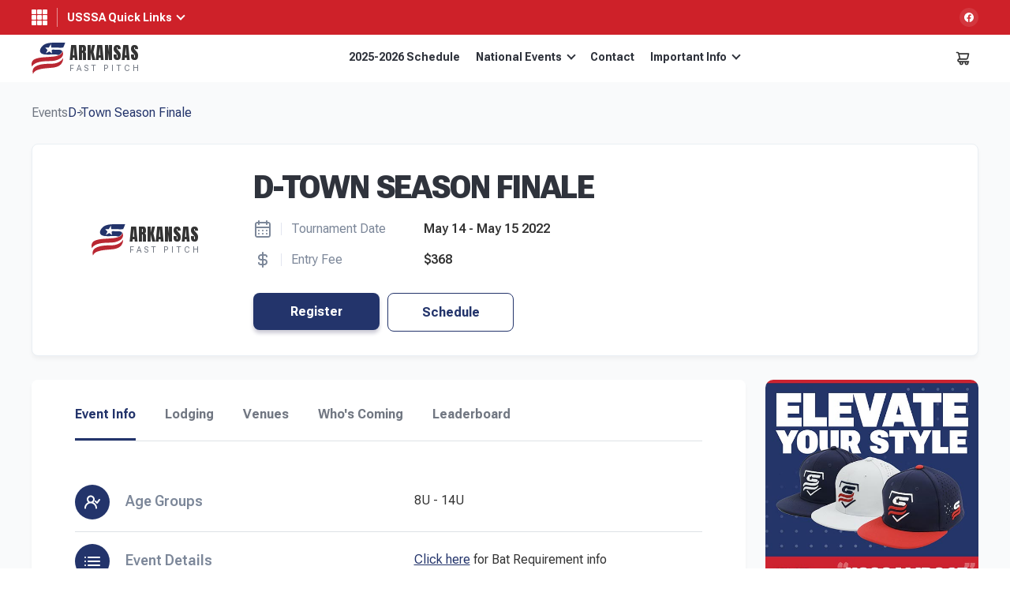

--- FILE ---
content_type: image/svg+xml
request_url: https://arfastpitch.usssa.com/wp-content/themes/tournamentgear/images/logo-easton-rawlings.svg
body_size: 16349
content:
<svg width="156" height="55" viewBox="0 0 156 55" fill="none" xmlns="http://www.w3.org/2000/svg">
<g clip-path="url(#clip0_495_2791)">
<path d="M130.386 32.0049C130.723 31.9903 131.04 31.842 131.268 31.5925C131.497 31.343 131.617 31.0126 131.604 30.6738C131.617 30.5049 131.596 30.3349 131.541 30.1747C131.486 30.0144 131.399 29.8674 131.284 29.7428C131.17 29.6182 131.031 29.5188 130.877 29.4508C130.722 29.3828 130.556 29.3477 130.387 29.3477C130.219 29.3477 130.052 29.3828 129.897 29.4508C129.743 29.5188 129.604 29.6182 129.49 29.7428C129.376 29.8674 129.288 30.0144 129.233 30.1747C129.178 30.3349 129.157 30.5049 129.17 30.6738C129.163 30.8407 129.188 31.0076 129.244 31.1648C129.3 31.3221 129.387 31.4666 129.499 31.5902C129.61 31.7138 129.745 31.814 129.896 31.8852C130.046 31.9563 130.209 31.997 130.375 32.0049H130.386Z" fill="black"/>
<path d="M108.312 36.4586C108.654 36.39 109.003 36.3543 109.352 36.3521C109.617 36.3521 109.855 36.5651 109.855 37.0283C109.855 37.4915 108.886 40.3532 108.672 41.2557C108.457 42.1581 108.312 42.994 108.886 43.0233C109.641 43.0633 110.475 41.7988 110.859 40.9629C111.243 40.127 112.368 36.424 112.447 36.0965C113.137 35.904 113.85 35.8143 114.566 35.8303C114.531 36.1551 113.419 39.6105 113.273 40.2334C113.128 40.8564 112.702 42.1368 113.093 42.2114C113.742 42.3365 114.195 41.5512 114.566 40.8803C114.918 40.2681 116.154 36.0539 116.292 35.5561C116.899 35.3367 117.549 35.262 118.19 35.3378C118.05 35.8703 117.044 39.6265 116.827 40.4624C116.61 41.2983 116.827 41.9718 117.356 42.0117C117.886 42.0517 118.362 41.4527 118.757 40.4145C119.252 39.1287 119.188 37.6432 119.151 37.0602C119.13 36.6982 119.151 35.5615 119.472 35.0423C120.025 34.1612 120.753 34.3209 120.91 34.9705C121.113 35.8277 120.801 37.2785 120.692 37.6326C120.639 37.8056 121.675 37.8988 121.733 37.558C122.615 33.123 124.677 28.7358 125.36 27.9745C125.84 27.442 126.584 26.6008 127.743 27.2158C128.951 27.86 129.178 29.1272 128.747 30.5354C127.772 33.7299 125.35 37.3158 124.227 38.1517C123.698 38.551 123.433 38.9503 123.361 39.4055C123.29 39.8608 123.764 40.8617 124.119 40.9229C124.979 41.0827 126.2 40.1669 126.56 39.126C126.901 38.1304 128.066 34.1772 128.283 34.0334C128.858 33.6527 130.073 33.6793 130.039 34.0334C130.004 34.3875 128.927 38.2928 128.784 38.945C128.67 39.4455 128.532 39.8448 128.784 39.8767C129.035 39.9087 129.253 39.8767 129.538 39.3709C130.158 38.2821 132.16 34.5419 132.451 34.1399C132.742 33.7379 133.51 32.737 134.32 32.8434C135.131 32.9499 135.144 33.6048 135.432 34.1399C136.433 32.7742 137.302 32.2338 137.979 32.303C138.485 32.3563 139.163 32.5693 139.346 33.3519C139.528 34.1346 138.84 36.4932 138.485 37.4303C138.13 38.3673 138.268 39.0275 138.628 38.9849C138.988 38.9423 139.526 37.9014 139.669 37.4303C139.812 36.9591 140.5 35.1595 140.744 34.5765C141.956 31.6881 144.368 31.382 144.909 31.3979C145.413 31.4687 145.887 31.683 146.275 32.0155C146.312 31.9064 146.593 31.3713 146.63 31.2622C147.207 31.2249 148.425 31.2622 148.425 31.2622C147.826 32.8594 146.86 36.3521 146.86 37.1188C148.369 35.7478 150.736 30.373 150.773 30.2266C150.81 30.0802 150.969 29.5584 151.276 29.6489C151.716 29.782 152.463 29.9391 152.568 30.4476C152.674 30.956 153.024 35.5721 153.069 36.3042C153.103 36.8792 153.482 36.5704 153.789 36.1977C154.438 35.3831 154.938 34.6004 155.298 34.1692C155.762 34.2064 156.093 34.7868 155.976 34.8959C154.432 38.6495 151.456 39.6877 150.021 39.4747C148.917 39.3124 148.224 38.5457 147.863 38.2528C146.897 39.0515 145.965 39.906 145.568 40.662C145.388 42.9781 144.157 45.8265 143.847 46.4814C142.391 49.5588 141.199 49.9794 139.719 49.226C138.371 48.5259 138.692 46.6411 140.145 44.4342C141.048 43.0279 142.192 41.7939 143.524 40.7898C143.678 40.4792 143.797 40.1525 143.879 39.8155C143.586 40.0592 143.248 40.2418 142.884 40.3524C142.52 40.463 142.138 40.4995 141.76 40.4597C140.794 40.3799 140.397 39.6984 140.217 38.9104C139.422 40.4597 138.496 40.9229 137.569 40.9629C136.642 41.0028 136.065 40.2468 136.065 38.9104C136.065 37.574 136.963 35.0477 137.042 34.6111C136.282 34.4673 135.885 35.4097 135.639 35.8064C134.932 36.9324 133.987 40.5982 133.735 40.9229C133.309 41.1891 132.411 41.1891 131.834 40.8857C131.908 39.6584 133.343 35.6972 133.523 35.0477C133.2 35.4071 131.236 38.953 130.362 40.3719C129.568 41.679 128.675 42.0437 127.886 42.0011C127.238 41.9691 126.883 41.2025 126.703 40.8537C125.448 42.837 123.758 42.8024 123.327 42.6533C121.685 42.1022 121.574 39.8687 121.574 39.1926C121.162 39.2994 120.731 39.3121 120.314 39.2298C118.842 43.9284 117.801 43.7554 116.872 43.8539C116.511 43.8931 116.147 43.8122 115.836 43.6237C115.525 43.4353 115.285 43.1496 115.151 42.8104C114.791 43.42 113.859 44.2878 112.818 44.3251C111.777 44.3624 111.364 43.6729 110.965 43.2017C109.924 44.8975 108.883 44.972 108.237 44.972C107.591 44.972 107.2 44.6818 106.593 44.0722C105.193 46.2019 102.682 46.0901 102.039 44.1467C101.396 42.2034 102.439 40.103 102.886 39.2298C104.684 35.7851 107.237 36.4932 107.703 37.1401C107.754 36.9914 107.834 36.8545 107.939 36.7374C108.043 36.6204 108.17 36.5256 108.312 36.4586V36.4586ZM127.261 30.4981C127.706 29.2869 127.137 29.002 126.87 29.3454C126.075 30.3437 124.569 34.6484 124.251 36.022C125.18 35.3724 126.867 31.5843 127.261 30.4981ZM144.599 33.2454C143.953 33.0271 143.01 34.2863 142.52 35.4417C141.991 36.6396 141.461 38.2768 142.195 38.4392C143.164 38.6575 144.014 37.0709 144.384 36.2057C144.779 35.266 145.351 33.4983 144.599 33.2454V33.2454ZM149.156 36.022C149.005 36.2127 148.926 36.4505 148.933 36.6938C148.939 36.9371 149.03 37.1704 149.19 37.3531C149.661 37.8588 150.093 37.9653 150.376 37.7151C151.393 36.818 150.951 33.855 150.628 33.312C150.593 33.6793 149.487 35.5774 149.156 36.022V36.022ZM143.018 43.4892C142.269 44.1467 140.977 46.0555 140.76 46.6837C140.542 47.312 140.339 47.9136 140.688 48.0547C141.218 48.2677 141.546 47.7619 141.872 47.0751C142.372 45.9213 142.756 44.72 143.018 43.4892ZM106.659 38.3673C106.13 38.1996 105.118 38.7693 104.47 40.5769C103.787 42.4776 103.858 43.5291 104.435 43.6729C105.013 43.8166 106.04 42.8743 106.585 41.0827C107.046 39.5786 107.343 38.5856 106.659 38.3673Z" fill="black"/>
<path d="M148.327 40.4043C148.47 40.5526 148.551 40.7511 148.552 40.958C148.555 41.0617 148.536 41.1649 148.497 41.2611C148.459 41.3572 148.401 41.4444 148.327 41.517C148.255 41.5897 148.169 41.6473 148.074 41.6866C147.98 41.7259 147.878 41.7461 147.776 41.746C147.675 41.7456 147.576 41.7253 147.482 41.6862C147.389 41.6471 147.305 41.5899 147.234 41.518C147.163 41.446 147.107 41.3607 147.068 41.2669C147.03 41.1732 147.011 41.0727 147.011 40.9713V40.9474C147.01 40.7428 147.089 40.546 147.231 40.3999C147.373 40.2537 147.567 40.1702 147.771 40.1674V40.1674C147.98 40.1697 148.18 40.2548 148.327 40.4043V40.4043ZM148.414 40.3324C148.334 40.2439 148.235 40.1742 148.125 40.1283C148.014 40.0823 147.895 40.0611 147.776 40.0662C147.658 40.061 147.541 40.0822 147.433 40.1282C147.324 40.1743 147.227 40.244 147.149 40.3324C147.064 40.4125 146.996 40.5095 146.951 40.6172C146.905 40.7249 146.882 40.841 146.884 40.958C146.884 41.2026 146.979 41.4376 147.149 41.6129C147.231 41.6969 147.329 41.7638 147.437 41.8095C147.545 41.8552 147.661 41.8788 147.779 41.8791C147.899 41.8805 148.019 41.8577 148.131 41.8118C148.242 41.766 148.344 41.6982 148.429 41.6123C148.514 41.5265 148.581 41.4244 148.626 41.312C148.672 41.1996 148.694 41.0792 148.692 40.958C148.695 40.8408 148.672 40.7245 148.627 40.6166C148.581 40.5088 148.513 40.4119 148.427 40.3324H148.414ZM147.911 40.9127C147.858 40.9313 147.803 40.9394 147.747 40.9367H147.593V40.5906H147.739C147.81 40.5879 147.88 40.596 147.948 40.6146C147.991 40.6332 148.012 40.6865 148.012 40.769C148.015 40.8011 148.006 40.8331 147.988 40.8594C147.969 40.8858 147.942 40.9047 147.911 40.9127V40.9127ZM147.419 41.4452H147.593V41.0698H147.728C147.794 41.065 147.859 41.0769 147.919 41.1044C147.98 41.1257 148.012 41.2056 148.012 41.3307V41.4292H148.176C148.173 41.4115 148.173 41.3936 148.176 41.3759V41.2349C148.177 41.208 148.172 41.1812 148.163 41.156C148.153 41.1309 148.139 41.1079 148.12 41.0884C148.101 41.0597 148.076 41.0353 148.047 41.0169C148.018 40.9986 147.985 40.9867 147.951 40.982C148.002 40.9768 148.052 40.9585 148.094 40.9287C148.127 40.91 148.153 40.8822 148.17 40.8487C148.188 40.8152 148.195 40.7773 148.192 40.7397C148.198 40.687 148.187 40.6336 148.159 40.5885C148.131 40.5435 148.088 40.5094 148.038 40.4921C147.954 40.4608 147.864 40.4463 147.773 40.4495H147.432L147.419 41.4452Z" fill="black"/>
<path d="M135.88 41.7239C132.236 42.9303 128.529 43.9363 124.775 44.7374L124.307 44.6682C120.886 44.2422 116.877 44.607 114.155 45.7197C113.564 45.963 112.992 46.2495 112.442 46.5769C111.264 46.6701 110.247 46.734 109.411 46.7792C104.87 47.0188 101.671 46.0179 100.906 45.1021C100.361 44.4499 99.7093 42.2057 99.5054 41.4311C99.4334 41.2064 99.3092 41.0022 99.1429 40.8355C98.9767 40.6688 98.7732 40.5444 98.5495 40.4727C101.298 40.1 102.887 38.4149 103.429 36.7617C103.959 35.1911 103.93 32.9097 101.841 31.3577C99.6404 29.7178 95.825 31.0435 94.7236 31.6239C89.3831 34.4138 87.4211 41.7106 87.0848 44.1704C86.7036 46.4332 87.5906 49.7608 89.9338 50.1441C92.2771 50.5275 93.3547 48.9329 94.0007 47.4448C94.6786 45.9007 95.8224 41.7692 96.1533 40.8161C96.6326 40.8161 96.7782 41.2421 96.9688 41.4843C97.6493 42.3442 97.7261 46.5263 99.8814 47.9293C101.92 49.2603 106.675 49.1778 107.774 49.1831C108.502 49.1831 109.257 49.1671 110.033 49.1219C109.945 49.3692 109.906 49.6315 109.919 49.8939C109.879 50.9268 110.448 51.9198 111.616 52.7743C112.848 53.6094 114.231 54.1953 115.686 54.4993C118.42 55.0773 121.236 55.1539 123.997 54.7256C128.36 54.0814 131.675 52.0422 131.961 49.9551C132.276 48.3845 130.902 46.7606 128.345 45.6958C128.236 45.6478 128.119 45.5999 128.003 45.5547C130.699 44.7508 133.345 43.7872 135.928 42.6689C136.126 42.3788 136.116 41.7692 135.88 41.7239ZM96.9212 38.934C96.9688 38.4468 97.5911 36.6686 97.8797 36.0962C98.1517 35.5272 98.5386 35.0214 99.0155 34.6108C98.6502 34.262 97.0615 34.5389 95.5576 36.8496C95.1657 37.4512 94.7209 38.3191 93.8101 41.2048C92.8834 44.1624 91.9567 48.6081 90.556 48.5708C89.2639 48.5336 88.9303 46.2149 89.9338 42.7062C90.9373 39.1976 92.518 36.2639 93.1879 35.3002C94.0166 34.105 96.2963 31.6265 98.8329 31.773C101.369 31.9194 101.232 34.7705 100.752 36.1202C100.374 37.1477 99.794 39.0352 96.9212 38.934ZM130.251 47.6418C131.464 48.8823 131.31 50.5993 129.822 51.8505C127.982 53.5569 124.01 54.6351 119.98 54.526C117.02 54.4594 114.264 53.8152 112.665 52.6625C111.982 52.2444 111.425 51.6483 111.052 50.9374C110.335 49.4121 111.317 47.6604 113.745 46.4624C115.334 45.6159 117.788 45.0222 120.187 44.9264C124.733 44.6735 128.599 45.8608 130.251 47.6418Z" fill="black"/>
<path d="M113.716 48.9625L113.981 48.675C114.502 48.1665 115.079 47.7199 115.702 47.344V47.344C116.641 46.7668 117.648 46.3081 118.699 45.9783C120.629 45.4033 123.396 45.1797 125.207 45.8212C125.596 45.9492 125.956 46.1537 126.266 46.4229C126.83 46.9819 126.557 47.6607 125.737 48.1692C124.831 48.6777 123.6 48.9492 122.199 49.0184C122.075 49.0397 121.95 48.9918 121.858 49.0184C121.953 49.0404 122.049 49.0573 122.146 49.069C122.263 49.1009 122.377 49.141 122.488 49.1888H122.506C123.396 49.5455 123.441 50.1445 123.926 50.5997C124.609 51.1321 126.179 51.1614 127.137 51.5314C127.36 51.6566 127.293 51.7977 127.137 51.9308C127.05 52.0221 126.937 52.0851 126.814 52.1118C125.94 52.2023 125.226 52.0399 124.431 51.9308C123.425 51.7551 122.4 51.4889 122.104 50.9857C121.768 50.5039 121.704 50.0114 121.31 49.5429C121.098 49.3586 120.829 49.2549 120.55 49.25C120.441 49.25 120.285 49.25 120.248 49.3033C119.453 50.3921 118.985 51.5847 117.224 52.4472C116.949 52.5711 116.663 52.6665 116.369 52.7321V52.7321C115.57 52.883 114.745 52.8074 113.986 52.5138C112.786 51.9414 112.792 51.1055 112.98 50.2882C113.12 49.7951 113.372 49.3413 113.716 48.9625V48.9625ZM114.741 51.8482L114.775 51.9015C114.856 52.0113 114.96 52.1021 115.079 52.1677C115.294 52.2772 115.537 52.3189 115.776 52.2875C116.245 52.2351 116.676 52 116.975 51.6326C117.661 50.6503 118.159 49.5535 118.9 48.5845C119.088 48.3694 119.292 48.1684 119.509 47.9829C120.292 47.3632 121.24 46.9924 122.234 46.918C122.326 46.918 122.395 46.8781 122.467 46.918C122.146 47.0295 121.844 47.1874 121.569 47.3866C121.224 47.7282 120.954 48.1379 120.775 48.5898C121.863 48.5659 122.93 48.478 123.653 48.0787C124.503 47.6102 124.903 46.9553 124.346 46.4415C124.141 46.2534 123.888 46.1255 123.616 46.0715C122.069 45.8053 120.542 46.2046 119.379 46.6358C119.115 46.7476 118.683 46.9473 118.368 47.0937C117.164 47.7678 116.126 48.7059 115.331 49.8384C115.013 50.2662 114.78 50.7516 114.645 51.2679V51.3211C114.63 51.5022 114.663 51.6841 114.741 51.8482V51.8482Z" fill="black"/>
</g>
<path d="M20 25H75.5L66 40L103 3L93.5 19H149.5" stroke="black" stroke-linecap="round" stroke-linejoin="round"/>
<path fill-rule="evenodd" clip-rule="evenodd" d="M42.7514 6.22134C41.6213 6.57049 41.116 6.98772 40.6786 7.93266C39.9378 9.53398 40.088 9.64414 43.69 10.1379C46.2521 10.489 46.138 10.4409 45.8165 11.0351L45.5513 11.5254H43.8524H42.1535L42.2601 11.1192L42.3669 10.713H40.9307C39.5568 10.713 39.4861 10.7309 39.2974 11.1269C39.0742 11.5951 39.0446 12.1698 39.2301 12.4352C39.5575 12.9038 40.1817 12.9877 43.3442 12.9877C47.5589 12.9877 48.0923 12.8029 48.9053 11.0615C49.5985 9.57655 49.409 9.44186 45.9233 8.9434C44.6738 8.76468 43.6198 8.58807 43.581 8.55087C43.5423 8.51382 43.5872 8.29059 43.681 8.05484C43.8503 7.62933 43.8649 7.62608 45.6249 7.62608C47.3144 7.62608 47.394 7.64135 47.3093 7.95102C47.2255 8.25712 47.304 8.27596 48.6579 8.27596C50.0334 8.27596 50.1039 8.25809 50.2926 7.86215C50.6195 7.17652 50.5334 6.68601 50.0305 6.37065C49.6398 6.12565 49.1122 6.07723 46.503 6.04636C44.3566 6.02118 43.2296 6.07366 42.7514 6.22134ZM64.4681 6.24003C63.4984 6.52939 62.958 6.88537 62.6646 7.42753C62.0114 8.63454 60.7009 12.0135 60.7951 12.2479C61.0516 12.8869 61.7049 12.9877 65.5921 12.9877H69.3212L70.2331 12.5331L71.145 12.0786L72.2141 9.6097C73.4021 6.86636 73.4087 6.66343 72.3268 6.23125C71.5425 5.91817 65.5243 5.92483 64.4681 6.24003ZM19.8334 6.28568C19.6976 6.50177 17 12.7896 17 12.8903C17 12.9439 19.0113 12.9877 21.4696 12.9877H25.9393L26.69 12.2565L27.4407 11.5254H24.0904C22.2477 11.5254 20.74 11.4757 20.74 11.4151C20.74 11.3545 20.8318 11.062 20.9442 10.7652L21.1483 10.2256H23.4575H25.7667L26.0501 9.4945L26.3337 8.76338H24.1318C22.8497 8.76338 21.93 8.69872 21.93 8.60854C21.93 8.52341 22.0187 8.26752 22.1274 8.03989L22.3246 7.62608H25.44H28.5554L28.8128 7.0376C28.9542 6.71396 29.07 6.38495 29.07 6.30648C29.07 6.13344 19.942 6.11297 19.8334 6.28568ZM30.43 9.572L26.775 12.975L28.398 12.9813L30.021 12.9877L30.685 12.3378L31.349 11.6879H33.2675H35.1859L35.2947 12.3378L35.4035 12.9877H36.9968C38.1616 12.9877 38.5881 12.9331 38.5834 12.7846C38.5796 12.6729 38.2534 11.1558 37.8582 9.41327L37.1399 6.24506L35.6125 6.20704L34.085 6.16919L30.43 9.572ZM51.4435 6.81697C51.2931 7.17619 51.17 7.5052 51.17 7.54809C51.17 7.59098 51.9733 7.62608 52.955 7.62608C53.9368 7.62608 54.74 7.68847 54.74 7.7645C54.74 7.8407 54.389 8.69985 53.9597 9.67355C53.5306 10.6474 53.0334 11.7941 52.8547 12.2221L52.53 12.9998L54.076 12.9532L55.622 12.9064L56.754 10.3069L57.8859 7.70731L59.7817 7.66149L61.6774 7.61568L61.9487 6.96774C62.0979 6.61128 62.22 6.28471 62.22 6.24181C62.22 6.19892 59.8568 6.16383 56.9685 6.16383H51.7169L51.4435 6.81697ZM73.6083 9.04771C72.9241 10.6339 72.2597 12.172 72.132 12.4658L71.9 13L73.4539 12.9532L75.0079 12.9064L75.8681 10.9238C76.3414 9.83342 76.7885 8.97671 76.8618 9.01992C76.9352 9.0633 77.4697 9.9764 78.0499 11.0489L79.1046 12.9992L80.6466 12.9527L82.1889 12.9064L83.5944 9.66932C84.3674 7.88879 85 6.37179 85 6.29803C85 6.22427 84.3263 6.16383 83.5026 6.16383H82.0055L81.182 8.11349C80.7291 9.18581 80.3128 10.0625 80.2568 10.0617C80.2009 10.061 79.6334 9.1837 78.9959 8.11203L77.8369 6.16383H76.3448H74.8527L73.6083 9.04771ZM69.7804 7.7814C69.8357 7.86686 69.5506 8.68929 69.1468 9.60921L68.4129 11.2817L66.2516 11.3272C65.0627 11.3522 64.0898 11.3157 64.0897 11.246C64.089 10.9842 65.5207 7.86475 65.6941 7.75037C65.9632 7.57295 69.6636 7.60089 69.7804 7.7814ZM35.1359 10.3314C35.0951 10.3706 34.469 10.381 33.7447 10.3546L32.4278 10.3069L33.5964 9.10116L34.765 7.89529L34.9877 9.07793C35.1101 9.7283 35.1769 10.2924 35.1359 10.3314Z" fill="black"/>
<path fill-rule="evenodd" clip-rule="evenodd" d="M2.5 6L1.5 7L17.5 5L21 0L2.5 6ZM1 8L0 10L14.5 18V13.5L3.5 9.5L13 10.5L14.5 8H1Z" fill="black"/>
<defs>
<clipPath id="clip0_495_2791">
<rect width="69" height="28" fill="white" transform="translate(87 27)"/>
</clipPath>
</defs>
</svg>


--- FILE ---
content_type: image/svg+xml
request_url: https://arfastpitch.usssa.com/wp-content/themes/tournamentgear/images/icon-age.svg
body_size: 1367
content:
<svg width="24" height="24" viewBox="0 0 24 24" fill="none" xmlns="http://www.w3.org/2000/svg">
<path d="M13.3 12.22C13.8336 11.7581 14.2616 11.1869 14.5549 10.545C14.8482 9.90316 15 9.20571 15 8.5C15 7.17392 14.4732 5.90215 13.5355 4.96447C12.5979 4.02678 11.3261 3.5 10 3.5C8.67392 3.5 7.40215 4.02678 6.46447 4.96447C5.52678 5.90215 5 7.17392 5 8.5C4.99999 9.20571 5.1518 9.90316 5.44513 10.545C5.73845 11.1869 6.16642 11.7581 6.7 12.22C5.30014 12.8539 4.11247 13.8775 3.27898 15.1685C2.4455 16.4596 2.00147 17.9633 2 19.5C2 19.7652 2.10536 20.0196 2.29289 20.2071C2.48043 20.3946 2.73478 20.5 3 20.5C3.26522 20.5 3.51957 20.3946 3.70711 20.2071C3.89464 20.0196 4 19.7652 4 19.5C4 17.9087 4.63214 16.3826 5.75736 15.2574C6.88258 14.1321 8.4087 13.5 10 13.5C11.5913 13.5 13.1174 14.1321 14.2426 15.2574C15.3679 16.3826 16 17.9087 16 19.5C16 19.7652 16.1054 20.0196 16.2929 20.2071C16.4804 20.3946 16.7348 20.5 17 20.5C17.2652 20.5 17.5196 20.3946 17.7071 20.2071C17.8946 20.0196 18 19.7652 18 19.5C17.9985 17.9633 17.5545 16.4596 16.721 15.1685C15.8875 13.8775 14.6999 12.8539 13.3 12.22ZM10 11.5C9.40666 11.5 8.82664 11.3241 8.33329 10.9944C7.83994 10.6648 7.45542 10.1962 7.22836 9.64805C7.0013 9.09987 6.94189 8.49667 7.05764 7.91473C7.1734 7.33279 7.45912 6.79824 7.87868 6.37868C8.29824 5.95912 8.83279 5.6734 9.41473 5.55764C9.99667 5.44189 10.5999 5.5013 11.1481 5.72836C11.6962 5.95542 12.1648 6.33994 12.4944 6.83329C12.8241 7.32664 13 7.90666 13 8.5C13 9.29565 12.6839 10.0587 12.1213 10.6213C11.5587 11.1839 10.7956 11.5 10 11.5Z" fill="white"/>
<path d="M16 10.9944L18 13L21 9" stroke="white" stroke-width="2" stroke-linecap="round" stroke-linejoin="round"/>
</svg>


--- FILE ---
content_type: image/svg+xml
request_url: https://arfastpitch.usssa.com/wp-content/themes/tournamentgear/images/icon-dollar.svg
body_size: 1361
content:
<svg width="24" height="24" viewBox="0 0 24 24" fill="none" xmlns="http://www.w3.org/2000/svg">
<path d="M14 11H13V7H15C15.2652 7 15.5196 7.10536 15.7071 7.29289C15.8946 7.48043 16 7.73478 16 8C16 8.26522 16.1054 8.51957 16.2929 8.70711C16.4804 8.89464 16.7348 9 17 9C17.2652 9 17.5196 8.89464 17.7071 8.70711C17.8946 8.51957 18 8.26522 18 8C18 7.20435 17.6839 6.44129 17.1213 5.87868C16.5587 5.31607 15.7956 5 15 5H13V3C13 2.73478 12.8946 2.48043 12.7071 2.29289C12.5196 2.10536 12.2652 2 12 2C11.7348 2 11.4804 2.10536 11.2929 2.29289C11.1054 2.48043 11 2.73478 11 3V5H10C8.93913 5 7.92172 5.42143 7.17157 6.17157C6.42143 6.92172 6 7.93913 6 9C6 10.0609 6.42143 11.0783 7.17157 11.8284C7.92172 12.5786 8.93913 13 10 13H11V17H9C8.73478 17 8.48043 16.8946 8.29289 16.7071C8.10536 16.5196 8 16.2652 8 16C8 15.7348 7.89464 15.4804 7.70711 15.2929C7.51957 15.1054 7.26522 15 7 15C6.73478 15 6.48043 15.1054 6.29289 15.2929C6.10536 15.4804 6 15.7348 6 16C6 16.7956 6.31607 17.5587 6.87868 18.1213C7.44129 18.6839 8.20435 19 9 19H11V21C11 21.2652 11.1054 21.5196 11.2929 21.7071C11.4804 21.8946 11.7348 22 12 22C12.2652 22 12.5196 21.8946 12.7071 21.7071C12.8946 21.5196 13 21.2652 13 21V19H14C15.0609 19 16.0783 18.5786 16.8284 17.8284C17.5786 17.0783 18 16.0609 18 15C18 13.9391 17.5786 12.9217 16.8284 12.1716C16.0783 11.4214 15.0609 11 14 11ZM11 11H10C9.46957 11 8.96086 10.7893 8.58579 10.4142C8.21071 10.0391 8 9.53043 8 9C8 8.46957 8.21071 7.96086 8.58579 7.58579C8.96086 7.21071 9.46957 7 10 7H11V11ZM14 17H13V13H14C14.5304 13 15.0391 13.2107 15.4142 13.5858C15.7893 13.9609 16 14.4696 16 15C16 15.5304 15.7893 16.0391 15.4142 16.4142C15.0391 16.7893 14.5304 17 14 17Z" fill="#7C8799"/>
</svg>
